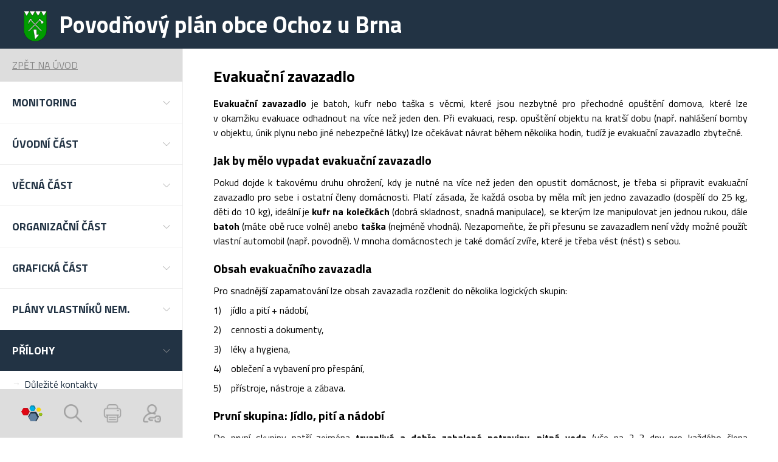

--- FILE ---
content_type: text/html; charset=UTF-8
request_url: https://www.portalobce.cz/povodnovy-plan/ochz_evakuacni-zavazadlo
body_size: 7020
content:
<!DOCTYPE html>
<html lang="">
<head>
	<!-- Global site tag (gtag.js) - Google Analytics -->
	<script async src="https://www.googletagmanager.com/gtag/js?id=G-CMM6FWZQS7"></script>
	<script>
        window.dataLayer = window.dataLayer || [];
        function gtag(){ dataLayer.push(arguments);}
        gtag('js', new Date());

        gtag('config', 'G-CMM6FWZQS7');
	</script>


	<!-- Hotjar Tracking Code for portalobce.cz -->
	<script>
        (function(h,o,t,j,a,r) {
            h.hj=h.hj||function(){ (h.hj.q=h.hj.q||[]).push(arguments) };
            h._hjSettings={ hjid:1868348,hjsv:6};
            a=o.getElementsByTagName('head')[0];
            r=o.createElement('script');r.async=1;
            r.src=t+h._hjSettings.hjid+j+h._hjSettings.hjsv;
            a.appendChild(r);
        })(window,document,'https://static.hotjar.com/c/hotjar-','.js?sv=');
	</script>

	<meta charset="utf-8" />
	<meta name="viewport" content="width=device-width, initial-scale=1.0" />
	<meta http-equiv="Content-Type" content="text/html; charset=utf-8" />
	<meta http-equiv="Content-Language" content="cs" />

	<meta name="keywords" content="Ochoz u Brna, digitální povodňový plán, dPP,  Evakuační zavazadlo Ochoz u Brna" />
	<meta name="description" content="Ochoz u Brna - Evakuační zavazadloOchoz u Brna" />
	<meta name="created" content="Liquid Design s.r.o." />

	<title>Ochoz u Brna | Evakuační zavazadlo</title>

	<!--    <link rel="shortcut icon" href="/favicon.ico" />-->
	<!--    <link rel="icon" type="image/png" href="/favicon-32x32.png" sizes="32x32" />-->
	<!--    <link rel="icon" type="image/png" href="/favicon-16x16.png" sizes="16x16" />-->

	
    <link rel="apple-touch-icon" sizes="180x180" href="/apple-touch-icon.png">
    <link rel="icon" type="image/png" sizes="32x32" href="/favicon-32x32.png">
    <link rel="icon" type="image/png" sizes="16x16" href="/favicon-16x16.png">
    <link rel="manifest" href="/site.webmanifest">
    <meta name="msapplication-TileColor" content="#da532c">
    <meta name="theme-color" content="#ffffff">

	<link href="https://fonts.googleapis.com/css?family=Titillium+Web:300,400,700&display=swap&subset=latin-ext" rel="stylesheet">
	<link rel="stylesheet" href="/povodnovy-plan/public/node_modules/normalize.css/normalize.css">
	<link rel="stylesheet" href="/povodnovy-plan/public/node_modules/bootstrap/dist/css/bootstrap.min.css">
	<link rel="stylesheet" href="/povodnovy-plan/public/node_modules/@fortawesome/fontawesome-free/css/all.min.css">
	<link rel="stylesheet" href="/povodnovy-plan/public/css/front.css">
	<link rel="stylesheet" type="text/css" href="/povodnovy-plan/public/css/jquery.lightbox-0.5.css" media="screen" />
	<link rel="stylesheet" type="text/css" href="/povodnovy-plan/public/css/color.css" media="screen" />

</head>



<body class="d-lg-flex flex-lg-column">


<!-- TOP PANEL -->
<div id="top-panel" class="city-panel">
	<div class="header-content d-lg-flex align-items-center">
			
        


		<!-- NAME OF THE CITY -->
		<div class="city-panel d-none d-lg-flex align-items-center" style="width:100%;">
			<div class="container-fluid" >
				<div class="row">
					<div class="col-12">
						<div class="d-flex align-items-lg-center logo">
							<a href="/povodnovy-plan/ochoz-u-brna/" class="d-flex align-items-lg-center text-decoration-none order-lg-2">
								<img class="city-logo ml-lg-4 order-1 order-lg-1" src="/povodnovy-plan/public/city_logo/small/5e7df266e406d3.675276173.png" alt="Ochoz u Brna" />

								<h1 class="city-name order-2 order-lg-2">Povodňový plán obce Ochoz u Brna</h1>
							</a>
						</div>
					</div>
				</div>
			</div>
		</div>

		</div>
</div>






<div id="mother" >
<div class="mother_inner d-flex flex-column flex-lg-row flex-lg-fill">
    <!-- NAVIGATION -->
<nav id="menu" class="d-flex flex-align-center justify-content-between flex-lg-column flex-shrink-0 p-lg-0 ">
	<button type="button" class="menu-toggler d-flex align-items-center d-lg-none">
	<i class="fas fa-bars"></i>
</button>





<!-- FOOTER ICON - LOGIN -->
<div class="d-flex d-lg-none align-items-center justify-content-center flex">
    		<a title="Přihlásit" href="/povodnovy-plan/login/" class="icon icon--login-top icon--menu"></a>
		<a title="Přihlásit" href="/povodnovy-plan/login/" class="account font-weight-bold">Přihlásit</a>
	</div>

<div class="menu-close d-none position-fixed d-lg-none"></div>
<div class="menu-close-button position-fixed"><i class="fas fa-times-circle"></i></div>


	<div class="menu city_menu">
		<!-- BACK BUTTON ITEM -->
					<a href="/povodnovy-plan/ochoz-u-brna/" class="menu-link menu-link--back d-flex align-items-center justify-content-between">
				<div class="d-flex align-items-center">
					Zpět na úvod
				</div>
			</a>
		
		<!-- menu hladinomeru a srazkomeru -->

					<div class="menu-item   d-flex flex-column">

				<a class="menu-link d-flex align-items-center justify-content-between" data-toggle="collapse" data-target="#mmonitoring" role="button" aria-expanded="false" aria-controls="mmonitoring">
					<div class="d-flex align-items-center">
						Monitoring
					</div>
					<div class="dropdown-arrow"></div>
				</a>
				<div class="collapse " id="mmonitoring">
					<div class="menu--secondary">
													<a class="menu-link menu-link--secondary d-flex "  href="/povodnovy-plan/srazkomery/ochoz-u-brna/">Srážkoměry</a>
						
						
						
						
					</div>
				</div>
			</div>
		

		<!-- menu obce -->
					
				<div class="menu-item   d-flex flex-column">
					<a class="menu-link d-flex align-items-center justify-content-between" data-toggle="collapse" data-target="#m5e7df26a0544c1211078156" role="button" aria-expanded="false" aria-controls="m5e7df26a0544c1211078156">
						<div class="d-flex align-items-center">
							Úvodní část
						</div>
						<div class="dropdown-arrow"></div>
					</a>

					<div class="collapse " id="m5e7df26a0544c1211078156">
						<div class="menu--secondary">
							<!-- polozka menu plan vlastnika nemovitosti -->
							
																<!-- polozky menu -->
									<a class="menu-link menu-link--secondary d-flex  " 									    href="/povodnovy-plan/ochz_uvod">
										Úvod
									</a>

									<!-- polozky submenu -->
																									<!-- polozky menu -->
									<a class="menu-link menu-link--secondary d-flex  " 									    href="/povodnovy-plan/ochz_spravci-vodnich-toku">
										Správci vodních toků
									</a>

									<!-- polozky submenu -->
																									<!-- polozky menu -->
									<a class="menu-link menu-link--secondary d-flex  " 									    href="/povodnovy-plan/ochz_prislusny-povodnovy-organ">
										Příslušný povodňový orgán
									</a>

									<!-- polozky submenu -->
																									<!-- polozky menu -->
									<a class="menu-link menu-link--secondary d-flex  " 									    href="/povodnovy-plan/ochz_prislusne-souvisejici-povodnove-komise">
										Příslušné související povodňové komise
									</a>

									<!-- polozky submenu -->
																						</div>
					</div>

				</div>


								
				<div class="menu-item   d-flex flex-column">
					<a class="menu-link d-flex align-items-center justify-content-between" data-toggle="collapse" data-target="#m5e7df26a82efa2918750096" role="button" aria-expanded="false" aria-controls="m5e7df26a82efa2918750096">
						<div class="d-flex align-items-center">
							Věcná část
						</div>
						<div class="dropdown-arrow"></div>
					</a>

					<div class="collapse " id="m5e7df26a82efa2918750096">
						<div class="menu--secondary">
							<!-- polozka menu plan vlastnika nemovitosti -->
							
																<!-- polozky menu -->
									<a class="menu-link menu-link--secondary d-flex  " 									    href="/povodnovy-plan/ochz_charakteristika-zajmoveho-uzemi">
										Charakteristika zájmového území
									</a>

									<!-- polozky submenu -->
																									<!-- polozky menu -->
									<a class="menu-link menu-link--secondary d-flex  " 									    href="/povodnovy-plan/ochz_hydrologicke-udaje">
										Hydrologické údaje
									</a>

									<!-- polozky submenu -->
																									<!-- polozky menu -->
									<a class="menu-link menu-link--secondary d-flex  " 									    href="/povodnovy-plan/ochz_charakteristika-ohrozenych-objektu">
										Charakteristika ohrožených objektů
									</a>

									<!-- polozky submenu -->
																									<!-- polozky menu -->
									<a class="menu-link menu-link--secondary d-flex  " 									    href="/povodnovy-plan/ochz_druh-a-rozsah-ohrozeni">
										Druh a rozsah ohrožení
									</a>

									<!-- polozky submenu -->
																									<!-- polozky menu -->
									<a class="menu-link menu-link--secondary d-flex  " 									    href="/povodnovy-plan/ochz_opatreni-k-ochrane-pred-povodnemi">
										Opatření k ochraně před povodněmi
									</a>

									<!-- polozky submenu -->
																									<!-- polozky menu -->
									<a class="menu-link menu-link--secondary d-flex  " 									    href="/povodnovy-plan/ochz_stupne-povodnove-aktivity">
										Stupně povodňové aktivity
									</a>

									<!-- polozky submenu -->
																						</div>
					</div>

				</div>


								
				<div class="menu-item   d-flex flex-column">
					<a class="menu-link d-flex align-items-center justify-content-between" data-toggle="collapse" data-target="#m5e7df266e52060672645142" role="button" aria-expanded="false" aria-controls="m5e7df266e52060672645142">
						<div class="d-flex align-items-center">
							Organizační část
						</div>
						<div class="dropdown-arrow"></div>
					</a>

					<div class="collapse " id="m5e7df266e52060672645142">
						<div class="menu--secondary">
							<!-- polozka menu plan vlastnika nemovitosti -->
							
																<!-- polozky menu -->
									<a class="menu-link menu-link--secondary d-flex  " 									    href="/povodnovy-plan/ochz_povodnove-komise">
										Povodňové komise
									</a>

									<!-- polozky submenu -->
																									<!-- polozky menu -->
									<a class="menu-link menu-link--secondary d-flex  " 									    href="/povodnovy-plan/ochz_organizace-povodnove-sluzby">
										Organizace povodňové služby
									</a>

									<!-- polozky submenu -->
																									<!-- polozky menu -->
									<a class="menu-link menu-link--secondary d-flex  " 									    href="/povodnovy-plan/ochz_zpusob-vyhlasovani-spa">
										Způsob vyhlašování SPA
									</a>

									<!-- polozky submenu -->
																									<!-- polozky menu -->
									<a class="menu-link menu-link--secondary d-flex  " 									    href="/povodnovy-plan/ochz_organizace-dopravy">
										Organizace dopravy
									</a>

									<!-- polozky submenu -->
																									<!-- polozky menu -->
									<a class="menu-link menu-link--secondary d-flex  " 									    href="/povodnovy-plan/ochz_zpusob-zabezpeceni-zachrannych-a-zabezpecovacich-prostredku">
										Způsob zabezpečení záchranných a zabezpečovacích prostředků
									</a>

									<!-- polozky submenu -->
																									<!-- polozky menu -->
									<a class="menu-link menu-link--secondary d-flex  " 									    href="/povodnovy-plan/ochz_zpusob-vyzadani-pomoci-pri-povodni">
										Způsob vyžádání pomoci při povodni
									</a>

									<!-- polozky submenu -->
																									<!-- polozky menu -->
									<a class="menu-link menu-link--secondary d-flex  " 									    href="/povodnovy-plan/ochz_schema-toku-informaci">
										Schéma toku informací
									</a>

									<!-- polozky submenu -->
																									<!-- polozky menu -->
									<a class="menu-link menu-link--secondary d-flex  " 									    href="/povodnovy-plan/ochz_varovna-opatreni">
										Varovná opatření
									</a>

									<!-- polozky submenu -->
																									<!-- polozky menu -->
									<a class="menu-link menu-link--secondary d-flex  " 									    href="/povodnovy-plan/ochz_zpusob-zajisteni-aktualizace">
										Způsob zajištění aktualizace
									</a>

									<!-- polozky submenu -->
																						</div>
					</div>

				</div>


								
				<div class="menu-item   d-flex flex-column">
					<a class="menu-link d-flex align-items-center justify-content-between" data-toggle="collapse" data-target="#m5e7df2682389c5026874636" role="button" aria-expanded="false" aria-controls="m5e7df2682389c5026874636">
						<div class="d-flex align-items-center">
							Grafická část
						</div>
						<div class="dropdown-arrow"></div>
					</a>

					<div class="collapse " id="m5e7df2682389c5026874636">
						<div class="menu--secondary">
							<!-- polozka menu plan vlastnika nemovitosti -->
							
																<!-- polozky menu -->
									<a class="menu-link menu-link--secondary d-flex  " 									    href="/povodnovy-plan/ochz_mapa-povodnoveho-planu-obce">
										Mapa povodňového plánu obce
									</a>

									<!-- polozky submenu -->
																									<!-- polozky menu -->
									<a class="menu-link menu-link--secondary d-flex  " target="_blank"									    href="http://www.dppcr.cz/html_pub/index.html?d_mapy.htm">
										dPP České republiky
									</a>

									<!-- polozky submenu -->
																						</div>
					</div>

				</div>


								
				<div class="menu-item   d-flex flex-column">
					<a class="menu-link d-flex align-items-center justify-content-between" data-toggle="collapse" data-target="#m5e7df26be9db84786295638" role="button" aria-expanded="false" aria-controls="m5e7df26be9db84786295638">
						<div class="d-flex align-items-center">
							Plány vlastníků nem.
						</div>
						<div class="dropdown-arrow"></div>
					</a>

					<div class="collapse " id="m5e7df26be9db84786295638">
						<div class="menu--secondary">
							<!-- polozka menu plan vlastnika nemovitosti -->
							
																<!-- polozky menu -->
									<a class="menu-link menu-link--secondary d-flex  " 									    href="/povodnovy-plan/ochz_prava-a-povinnosti-vlastniku-nemovitosti">
										Práva a povinnosti vlastníků nemovitostí
									</a>

									<!-- polozky submenu -->
																									<!-- polozky menu -->
									<a class="menu-link menu-link--secondary d-flex  " 									    href="/povodnovy-plan/ochz_formular-pro-tvorbu-povodnovych-planu-vlastniku-nemovitosti">
										Formulář pro tvorbu povodňových plánů vlastníků nemovitostí
									</a>

									<!-- polozky submenu -->
																						</div>
					</div>

				</div>


								
				<div class="menu-item active  d-flex flex-column">
					<a class="menu-link d-flex align-items-center justify-content-between" data-toggle="collapse" data-target="#m5e7df268650eb2035786223" role="button" aria-expanded="false" aria-controls="m5e7df268650eb2035786223">
						<div class="d-flex align-items-center">
							Přílohy
						</div>
						<div class="dropdown-arrow"></div>
					</a>

					<div class="collapse show" id="m5e7df268650eb2035786223">
						<div class="menu--secondary">
							<!-- polozka menu plan vlastnika nemovitosti -->
							
																<!-- polozky menu -->
									<a class="menu-link menu-link--secondary d-flex  " 									    href="/povodnovy-plan/ochz_dulezite-kontakty">
										Důležité kontakty
									</a>

									<!-- polozky submenu -->
																									<!-- polozky menu -->
									<a class="menu-link menu-link--secondary d-flex  " 									    href="/povodnovy-plan/ochz_plan-spojeni-na-dulezite-organizace">
										Plán spojení na důležité organizace
									</a>

									<!-- polozky submenu -->
																									<!-- polozky menu -->
									<a class="menu-link menu-link--secondary d-flex active " 									    href="/povodnovy-plan/ochz_dokumenty">
										Dokumenty
									</a>

									<!-- polozky submenu -->
																														<a class="menu-link menu-link--secondary menu-link--secondary--subitem d-flex subitem  "  href="/povodnovy-plan/ochz_vzor-vyhlaseni-spa">
												Vzor vyhlášení SPA
											</a>
																					<a class="menu-link menu-link--secondary menu-link--secondary--subitem d-flex subitem  "  href="/povodnovy-plan/ochz_vzor-odvolani-spa">
												Vzor odvolání SPA
											</a>
																					<a class="menu-link menu-link--secondary menu-link--secondary--subitem d-flex subitem  "  href="/povodnovy-plan/ochz_osnova-souhrnne-zpravy-o-povodni">
												Osnova souhrnné zprávy o povodni
											</a>
																					<a class="menu-link menu-link--secondary menu-link--secondary--subitem d-flex subitem  "  href="/povodnovy-plan/ochz_potvrzeni-ucasti">
												Potvrzení účasti
											</a>
																					<a class="menu-link menu-link--secondary menu-link--secondary--subitem d-flex subitem  "  href="/povodnovy-plan/ochz_prikaz-k-provedeni-opatreni">
												Příkaz k provedení opatření
											</a>
																					<a class="menu-link menu-link--secondary menu-link--secondary--subitem d-flex subitem  "  href="/povodnovy-plan/ochz_osnova-pro-sledovani-skod-a-cinnosti">
												Osnova pro sledování škod a činností
											</a>
																					<a class="menu-link menu-link--secondary menu-link--secondary--subitem d-flex subitem  "  href="/povodnovy-plan/ochz_povodnova-kniha">
												Povodňová kniha
											</a>
																					<a class="menu-link menu-link--secondary menu-link--secondary--subitem d-flex subitem  "  href="/povodnovy-plan/ochz_jednaci-rad-povodnove-komise">
												Jednací řád povodňové komise
											</a>
																					<a class="menu-link menu-link--secondary menu-link--secondary--subitem d-flex subitem  "  href="/povodnovy-plan/ochz_statut-povodnove-komise">
												Statut povodňové komise
											</a>
																					<a class="menu-link menu-link--secondary menu-link--secondary--subitem d-flex subitem active "  href="/povodnovy-plan/ochz_evakuacni-zavazadlo">
												Evakuační zavazadlo
											</a>
																					<a class="menu-link menu-link--secondary menu-link--secondary--subitem d-flex subitem  "  href="/povodnovy-plan/ochz_pravni-predpisy">
												Právní předpisy
											</a>
																																			<!-- polozky menu -->
									<a class="menu-link menu-link--secondary d-flex  " 									    href="/povodnovy-plan/ochz_fotodokumentace">
										Fotodokumentace
									</a>

									<!-- polozky submenu -->
																									<!-- polozky menu -->
									<a class="menu-link menu-link--secondary d-flex  " 									    href="/povodnovy-plan/ochz_uzitecne-odkazy">
										Užitečné odkazy
									</a>

									<!-- polozky submenu -->
																									<!-- polozky menu -->
									<a class="menu-link menu-link--secondary d-flex  " 									    href="/povodnovy-plan/ochz_povis">
										POVIS
									</a>

									<!-- polozky submenu -->
																									<!-- polozky menu -->
									<a class="menu-link menu-link--secondary d-flex  " 									    href="/povodnovy-plan/ochz_vytah-z-povodnoveho-planu">
										Výtah z povodňového plánu
									</a>

									<!-- polozky submenu -->
																						</div>
					</div>

				</div>


					
		<!-- link portalobce -->
		<div class="menu-item d-flex flex-column d-lg-none" style="position:sticky; bottom:0; background: white;">
			<a title="Portál obce" class="menu-link link-portalobce d-flex align-items-center justify-content-between" href="https://www.portalobce.cz" role="button"  aria-controls="m599be5bf494594734518388">
				<div class="d-flex align-items-center">
					Portál Obce
				</div>
			</a>
		</div>
	</div>


</nav>



    <!-- NAME OF THE CITY  PRO MOBILY -->
    <div class="city-panel d-lg-none align-items-center pb-4">
        <div class="container-fluid">
            <div class="row">
                <div class="col-12">
                    <div class="text-center">
                        <h1 class="d-inline-block city-name order-2 order-lg-1"><img class="d-inline-block city-logo ml-lg-4 order-1 order-lg-2" src="/povodnovy-plan/public/city_logo/small/5e7df266e406d3.675276173.png" alt="Ochoz u Brna"/> Povodňový plán obce Ochoz u Brna</h1>
                    </div>
                </div>
            </div>
        </div>
    </div>

    <!-- CONTENT -->
    <main class="content" style=" width:100%;">

        <div class="container-fluid" >
            <div class="row container_inner" >
                <br/><br/>
                <div class="col-12 " style="display: flex; flex-direction: column;justify-content: flex-start; ">
                    <div class="flex-lg-grow-1">
                        <div class="page city_page table_green">   

						<h2 class="nadpis_podkapitoly">Evakuační zavazadlo</h2>
<p style="text-align: justify;"><strong>Evakuační zavazadlo</strong> je batoh, kufr nebo taška s&nbsp;věcmi, které jsou nezbytné pro&nbsp;přechodné opuštění domova, které lze v&nbsp;okamžiku evakuace odhadnout na&nbsp;více než jeden den. Při evakuaci, resp. opuštění objektu na&nbsp;kratší dobu (např. nahlášení bomby v&nbsp;objektu, únik plynu nebo jiné nebezpečné látky) lze očekávat návrat během několika hodin, tudíž je evakuační zavazadlo zbytečné.</p>
<h3 class="nadpis_odstavce">Jak by mělo vypadat evakuační zavazadlo</h3>
<p style="text-align: justify;">Pokud dojde k&nbsp;takovému druhu ohrožení, kdy je nutné na&nbsp;více než jeden den opustit domácnost, je třeba si připravit evakuační zavazadlo pro&nbsp;sebe i ostatní členy domácnosti. Platí zásada, že každá osoba by měla mít jen jedno zavazadlo (dospělí do&nbsp;25&nbsp;kg, děti do&nbsp;10&nbsp;kg), ideální je <strong>kufr na&nbsp;kolečkách</strong> (dobrá skladnost, snadná manipulace), se kterým lze manipulovat jen jednou rukou, dále <strong>batoh</strong> (máte obě ruce volné) anebo <strong>taška</strong> (nejméně vhodná). Nezapomeňte, že při&nbsp;přesunu se zavazadlem není vždy možné použít vlastní automobil (např. povodně). V&nbsp;mnoha domácnostech je také domácí zvíře, které je třeba vést (nést) s&nbsp;sebou.</p>
<h3 class="nadpis_odstavce">Obsah evakuačního zavazadla</h3>
<p style="text-align: justify;">Pro snadnější zapamatování lze obsah zavazadla rozčlenit do několika logických skupin:</p>
<p style="text-align: justify;">1)&nbsp;&nbsp;&nbsp; jídlo a pití + nádobí,</p>
<p style="text-align: justify;">2)&nbsp;&nbsp;&nbsp; cennosti a dokumenty,</p>
<p style="text-align: justify;">3)&nbsp;&nbsp;&nbsp; léky a hygiena,</p>
<p style="text-align: justify;">4)&nbsp;&nbsp;&nbsp; oblečení a vybavení pro přespání,</p>
<p style="text-align: justify;">5)&nbsp;&nbsp;&nbsp; přístroje, nástroje a zábava.</p>
<h3 class="nadpis_odstavce">První skupina: Jídlo, pití a nádobí</h3>
<p style="text-align: justify;">Do první skupiny patří zejména <strong>trvanlivé a dobře zabalené potraviny</strong>, <strong>pitná voda</strong> (vše na 2-3 dny pro&nbsp;každého člena domácnosti), <strong>krmivo</strong> pro&nbsp;domácí zvíře, které berete s&nbsp;sebou, <strong>hrnek</strong> nebo <strong>miska</strong>, <strong>příbor</strong> a <strong>otvírák na&nbsp;konzervy</strong>. V případě, že máte individuální dietetický režim (např. bezlepková dieta, vegetariánství apod.), počítejte s tím, že v&nbsp;místech náhradního ubytování s&nbsp;hromadným zajištěním stravování bude možné Vám vyjít vstříc jen v&nbsp;omezené míře. Mějte tedy své speciální potraviny s&nbsp;sebou v&nbsp;dostatečném množství.</p>
<h3 class="nadpis_odstavce">Druhá skupina: cennosti a dokumenty</h3>
<p style="text-align: justify;">Do druhé skupiny řadíme osobní dokumenty (<strong>rodný list</strong>, <strong>občanský průkaz</strong>, <strong>cestovní pas</strong>, <strong>kartu zdravotní pojišťovny</strong>), jiné důležité dokumenty (<strong>pojistné smlouvy</strong>, <strong>stavební spoření</strong>, <strong>smlouvy o&nbsp;investicích</strong>, <strong>akcie</strong>) a <strong>peníze v&nbsp;hotovosti</strong> + <strong>platební karty</strong>.</p>
<h3 class="nadpis_odstavce">Třetí skupina: léky a hygiena</h3>
<p style="text-align: justify;">Ve třetí skupině nesmí chybět především pravidelně užívané <strong>léky</strong> nebo <strong>zdravotní pomůcky</strong>, také doporučujeme vitamíny a&nbsp;běžné doplňky stravy. Dále si vezměte běžné <strong>hygienické potřeby</strong> v&nbsp;přiměřeném množství.</p>
<h3 class="nadpis_odstavce">Čtvrtá skupina: oblečení a vybavení pro přespání</h3>
<p style="text-align: justify;">Čtvrtá skupina zahrnuje <strong>oblečení</strong> odpovídající danému ročnímu období, <strong>náhradní prádlo</strong> a <strong>obuv</strong>, <strong>spací pytel</strong>, <strong>karimatku</strong>, <strong>pláštěnku</strong> nebo <strong>deštník</strong>.</p>
<h3 class="nadpis_odstavce">Pátá skupina: přístroje, nástroje a zábava</h3>
<p style="text-align: justify;">V&nbsp;páté skupině je důležitý především&nbsp;<strong>mobilní telefon, tablet a&nbsp;notebook s&nbsp;nabíječkou</strong>, MP3&nbsp;přehrávač,&nbsp;<strong>svítilna, zavírací nůž, šití, psací potřeby</strong>&nbsp;a&nbsp;dále předměty pro&nbsp;vyplnění volného času&nbsp;-&nbsp;<strong>knihy</strong>, čtečka e&nbsp;-&nbsp;knih,&nbsp;<strong>hračky&nbsp;</strong>pro&nbsp;děti,&nbsp;<strong>společenské hry</strong>.</p>
<h3 class="nadpis_odstavce">Jak balit evakuační zavazadlo</h3>
<p style="text-align: justify;">Je velmi pravděpodobné, že při&nbsp;vyhlášení evakuace budete v&nbsp;časové tísni a stresu. Při&nbsp;balení proto zvažujte priority. Obecně nejdůležitější jsou předměty, zařazené do&nbsp;druhé a třetí skupiny. Vše ostatní Vám může v&nbsp;případě nouze někdo v&nbsp;místě náhradního ubytování půjčit.</p>
<p style="text-align: justify;">Při&nbsp;balení se snažte využít co nejlépe omezený prostor zavazadla (ponožky do&nbsp;bot, konzervy do&nbsp;nádob apod.), pokud Vám zbude místo, přibalte věci, které jste ochotni půjčit nebo věnovat jiným (potraviny, oblečení, hračky...).</p>
<p style="text-align: justify;">Každé zavazadlo opatřete cedulkou se&nbsp;jménem, adresou a číslem mobilního telefonu majitele. Cedulku se&nbsp;jménem a&nbsp;adresou dejte do&nbsp;kapsy i malým dětem.</p>
		

		
		
		<div class="photos">
					</div>

		<div class="files" style="margin-top: 10px;">
					</div>
	
</div>

                    </div>

                </div>
            </div>
        </div>
        <div class="footer-panel d-flex flex-column justify-content-lg-center">
            <div class="container-fluid">
                <div class="row">
                    <div class="col-12">
                        <div><strong>© 2010 - 2026 Provozovatel ENVIPARTNER, s.r.o.</strong></div>
                        <div class="d-flex flex-column flex-lg-row align-items-lg-center justify-content-lg-between">
                            <div>
                                                                    <a href="/povodnovy-plan/seznam-zkratek"  >
                                        Zkratky
                                    </a>
                                    <span>&nbsp;|&nbsp;</span>
                                                                    <a href="/povodnovy-plan/kontakt"  >
                                        Kontakt
                                    </a>
                                    <span>&nbsp;|&nbsp;</span>
                                
                                                                    <a href="/povodnovy-plan/podminky-pouziti">Podmínky použití</a>
                                    <span>&nbsp;|&nbsp;</span>                                                                    <a href="/povodnovy-plan/ochrana-osobnich-udaju">Ochrana osobních údajů</a>
                                    <span>&nbsp;|&nbsp;</span>                                                                    <a href="/povodnovy-plan/zkratky">Zkratky</a>
                                    <span>&nbsp;|&nbsp;</span>                                                                    <a href="/povodnovy-plan/dokumenty">Dokumenty</a>
                                    <span>&nbsp;|&nbsp;</span>                                                                    <a href="/povodnovy-plan/navod-k-povodnovemu-planu">Návod k povodňovému plánu</a>
                                                                                                </div>
                        </div>
                    </div>
                 </div>
             </div>
        </div>

    </main>
</div>


    <div class="search-panel d-none position-fixed">
	<form action="/povodnovy-plan/" class="d-flex">
		<input type="text" class="form-control rounded-0" name="q" placeholder="Vyhledejte výraz...">
		<input type="submit" name="submit" class="btn btn-primary rounded-0"/>
	</form>
</div>



<div class="icon-panel d-none d-lg-flex justify-content-between position-fixed">

	<!-- FOOTER ICON - PORTAL OBCE -->
	<div class="footer-icon d-flex align-items-center justify-content-center">
		<a title="Portál obce" target="_blank" href="https://www.portalobce.cz" class="icon icon--portalobce"></a>
	</div>

	<!-- FOOTER ICON - SEARCH -->
	<div class="footer-icon search d-flex align-items-center justify-content-center">
		<a title="Vyhledat" href="#" class="icon icon--search"></a>
	</div>

	<!-- FOOTER ICON - PRINT -->
	<div class="footer-icon d-flex align-items-center justify-content-center">
		<a title="Vytisknout" href="#" onclick="javascript:print(); return false;" class="icon icon--print"></a>
	</div>

    
		<!-- FOOTER ICON - LOGIN -->
		<div class="footer-icon d-flex align-items-center justify-content-center flex" >
			<a title="Přihlásit" href="/povodnovy-plan/login/" class="icon icon--login"></a>
		</div>

	</div>
</div>






<div id="baseUrl" style="display:none;">/povodnovy-plan</div>
<div id="geoserver_port" style="display:none;">http://edpp.cz</div>

<script src="/povodnovy-plan/public/node_modules/jquery/dist/jquery.min.js"></script>
<script src="/povodnovy-plan/public/node_modules/bootstrap/dist/js/bootstrap.bundle.min.js"></script>
<script src="/povodnovy-plan/public/js/script.js"></script> 
<script src="/povodnovy-plan/public/js/jquery.lightbox-0.5.js" type="text/javascript"></script>
<script src="/povodnovy-plan/public/js/popUpWin.js" type="text/javascript"></script>
<script src="/povodnovy-plan/public/js/user_detail.js" type="text/javascript"></script>










</body>
</html>


--- FILE ---
content_type: text/css
request_url: https://www.portalobce.cz/povodnovy-plan/public/css/front.css
body_size: 3817
content:
@charset "UTF-8";
/* Colors */
*, ::after, ::before {
  box-sizing: border-box;
}

html,
body {
  color: #000;
  font-family: "Titillium Web", "Arial", sans-serif;
  font-size: 16px;
  font-weight: 400;
}
html.no-scroll,
body.no-scroll {
  overflow-y: hidden;
}

.tooltip {
  max-width: none !important;
}

.tooltip > div {
  max-width: none !important;
  text-align: left;
}

.tooltip ul {
  margin-bottom: 0px;
  padding-bottom: 0px;
}

/*zarovnani paticky dolu*/
@media (min-width: 992px) {
  html,
body {
    height: 100%;
  }

  #mother {
    max-width: 1320px;
    min-height: calc(100% - 80px);
  }

  #mother .mother_inner {
    min-height: 100%;
  }

  main.content {
    min-height: 100%;
    overflow: auto;
  }

  main.content > .container-fluid {
    min-height: 100%;
  }

  main.content .container-fluid div.container_inner {
    padding-bottom: 130px;
  }

  .footer-panel {
    position: relative;
    margin-top: -98px;
    /* negative value of footer height */
    clear: both;
  }
}
h1 {
  margin: 1em 0 0.5em;
  font-weight: 700;
  line-height: 1.5;
}

h2 {
  margin: 1em 0 0.5em;
  font-weight: 700;
  line-height: 1.5;
}

h3 {
  margin: 1em 0 0.5em;
  font-weight: 700;
  line-height: 1.5;
}

h4 {
  margin: 1em 0 0.5em;
  font-weight: 700;
  line-height: 1.5;
}

h5 {
  margin: 1em 0 0.5em;
  font-weight: 700;
  line-height: 1.5;
}

h6 {
  margin: 1em 0 0.5em;
  font-weight: 700;
  line-height: 1.5;
}

h1 {
  font-size: 30px;
}

h2 {
  font-size: 26px;
}

h3 {
  font-size: 20px;
  line-height: 1.4;
}

h4 {
  font-size: 18px;
  line-height: 1.4;
}

a {
  color: #4466bb;
  text-decoration: underline;
}
a:hover {
  color: #365296;
  text-decoration: none;
}

.btn {
  text-decoration: none;
}

p {
  margin: 0.5em 0;
}

strong {
  font-weight: 700;
}

footer {
  padding: 15px;
}

.footer-panel {
  padding: 30px 0 20px 0;
}

/* IMAGE LABEL - Add margins to floating images by tinymce*/
img[style~="left;"] {
  margin: 0 1em 1em 0;
}

img[style~="right;"] {
  margin: 0 0 1em 1em;
}

/*
table.list .edit {display:inline-block; width: 16px; height: 16px; background: url('../img/icons/icon_edit.png') no-repeat; margin-right: 7px;}
table.list .detail {display:inline-block; width: 16px; height: 16px; background: url('../img/icons/icon_detail.png') 0px 1px no-repeat; margin-right: 5px; padding-bottom: 2px;}
table.list .delete {display:inline-block; width: 16px; height: 16px; background: url('../img/icons/icon_delete2.png') no-repeat; margin-right: 5px;}
table.list .estatefiles {display:inline-block; padding-left: 15px; text-decoration: none; height: 16px; background: url('../img/icons/atachment.png') no-repeat; color: #dd0000; }
table.list .help {display:inline-block; width: 16px; height: 16px; background: url('../img/icons/icon_help.png') no-repeat; margin-right: 38px;}
*/
table.ordered th a {
  color: white;
}

table.ordered a.asc {
  background: url(../images/order_asc.png) right no-repeat;
  padding-right: 20px;
}

table.ordered a.asc:hover {
  background: url(../images/order_desc.png) right no-repeat;
  padding-right: 20px;
}

table.ordered a.desc {
  background: url(../images/order_desc.png) right no-repeat;
  padding-right: 20px;
}

table.ordered a.desc:hover {
  background: url(../images/order_asc.png) right no-repeat;
  padding-right: 20px;
}

.perex {
  font-size: 20px;
  line-height: 30px;
  font-weight: 300;
}

blockquote {
  background-color: #fffdc8;
  margin: 1.5em 0px;
  padding: 20px;
}

blockquote.blueblock {
  background-color: #c8e7ff !important;
}

pre {
  color: red;
  font-size: inherit;
  font-style: inherit;
  font-family: inherit;
  white-space: inherit;
  margin: 0px !important;
}

@media (min-width: 992px) {
  html,
body {
    position: absolute;
    width: 100%;
    height: 100%;
  }
}
/* Colors */
nav {
  padding: 15px;
  background-color: #223344;
}

.navbar-brand {
  text-decoration: none;
  color: white;
}
.navbar-brand:hover {
  color: white;
}
.navbar-brand div {
  display: flex;
}
.navbar-brand div img {
  height: 50px;
}
.navbar-brand div span {
  font-size: 32px;
  display: block;
  margin-left: 10px;
}

.menu-toggler {
  /*color: $color-link;*/
  color: white;
  background-color: transparent;
  border: 0;
  padding: 0 10px;
  line-height: 1;
}
.menu-toggler:focus {
  color: white;
  outline: 0;
}
.menu-toggler i {
  font-size: 28px;
  line-height: 37px;
}

.menu {
  width: 260px;
  height: 100%;
  background-color: #fff;
  overflow-y: auto;
  z-index: 999;
}
.menu.show {
  left: 280px;
}
.menu--secondary {
  background-color: #fff;
}

.city_menu {
  margin-bottom: 80px;
}

.menu-item {
  border-top: 1px solid #ddd;
}
.menu-item:first-child {
  border-top: 0;
}
.menu-item:last-child {
  border-bottom: 1px solid #eee;
}

.menu-link {
  position: relative;
  color: #223344 !important;
  font-size: 18px;
  padding: 20px;
  font-weight: 700;
  cursor: pointer;
  text-transform: uppercase;
}
.menu-link--secondary {
  font-size: 14px;
  font-weight: normal;
  color: #223344 !important;
  padding: 10px 30px 10px 50px;
  border-bottom: 1px solid #eee;
  text-transform: none;
}
.menu-link--secondary--subitem {
  padding: 10px 30px 10px 100px;
}
.menu-link--secondary--subitem:before {
  left: 80px;
}
.menu-link--secondary:last-child {
  border-bottom: none;
}
.menu-link--secondary:hover, .menu-link--secondary:focus, .menu-link--secondary.active {
  font-weight: bold;
}
.menu-link--secondary:hover:before, .menu-link--secondary:focus:before, .menu-link--secondary.active:before {
  color: #223344;
}
.menu-link--secondary:before {
  color: #ddd;
  font-size: 14px;
  content: "→";
  position: absolute;
  display: inline-block;
  left: 20px;
  top: 9px;
}
.menu-link--back {
  font-size: 14px;
  font-weight: normal;
  color: #888 !important;
  padding: 10px 20px 10px 20px;
  background-color: #ddd;
}
.menu-link--back:hover, .menu-link--back:focus {
  color: #1C2A37 !important;
}

.menu-icon {
  width: 40px;
}

.menu-close {
  width: 100%;
  height: 100%;
  top: 0;
  left: 0;
  background-color: rgba(0, 0, 0, 0.8);
  z-index: 9;
}

.menu-close-button {
  color: #fff;
  font-size: 30px;
  -webkit-transition: all 0.5s;
  -moz-transition: all 0.5s;
  -ms-transition: all 0.5s;
  -o-transition: all 0.5s;
  transition: all 0.5s;
  -webkit-transform: translate3d(-100%, 0, 1000px);
  -moz-transform: translate3d(-100%, 0, 1000px);
  -ms-transform: translate3d(-100%, 0, 1000px);
  -o-transform: translate3d(-100%, 0, 1000px);
  transform: translate3d(-100%, 0, 1000px);
  z-index: 9999;
  left: 0;
  cursor: pointer;
}
.menu-close-button.show {
  left: 300px;
}

.dropdown-arrow {
  width: 12px;
  height: 6px;
  background-image: url("../img/icons/arrow-down.png");
  background-size: cover;
  background-position: 50% 50%;
}

.back-button {
  width: 24px;
  height: 24px;
  background-color: #C3C2CF;
  -webkit-mask: url("../img/svg/back.svg") no-repeat center;
  mask: url("../img/svg/back.svg") no-repeat center;
}

.scrolled {
  position: fixed;
  width: 100%;
  z-index: 1000;
}

/*.footer-panel {
  padding: 50px 0 30px 0;
}*/
/*.footer-icon {
  background-color: #fff;
}*/
.icon {
  width: 30px;
  height: 30px;
  background-position: 50% 50%;
  background-size: cover;
  /*&:hover {
    background-color: $color-link;
  }*/
}
.icon--search {
  background-image: url("../img/icons/search.png");
}
.icon--search:hover {
  background-image: url("../img/icons/search-hover.png");
}
.icon--help {
  -webkit-mask: url("../img/svg/information.svg") no-repeat center;
  mask: url("../img/svg/information.svg") no-repeat center;
}
.icon--print {
  background-image: url("../img/icons/print.png");
}
.icon--print:hover {
  background-image: url("../img/icons/print-hover.png");
}
.icon--edit {
  -webkit-mask: url("../img/svg/edit.svg") no-repeat center;
  mask: url("../img/svg/edit.svg") no-repeat center;
}
.icon--login-top {
  background-image: url("../img/icons/login-white.png");
}
.icon--login-top:hover {
  background-image: auto;
}
.icon--login {
  background-image: url("../img/icons/login.png");
}
.icon--login:hover {
  background-image: url("../img/icons/login-hover.png");
}
.icon--logged {
  background-image: url("../img/icons/login_logged.png");
}
.icon--logged:hover {
  background-image: url("../img/icons/login_logged-hover.png");
}
.icon--portalobce {
  background-image: url("../img/icons/portalobce.svg");
  background-size: contain;
  background-repeat: no-repeat;
  width: 35px;
  /*&:hover {
    background-image: url('../img/icons/portalobce-hover.png');
  }*/
}
.icon--menu {
  /*background-color: #fff;*/
  margin-right: 8px;
}

.account {
  color: #fff;
  font-size: 14px;
  text-decoration: none;
}

.account:hover {
  color: #fff;
}

.logout {
  color: #fff;
  font-size: 12px;
  line-height: 1;
  text-decoration: none;
}

@media (max-width: 375px) {
  .menu {
    left: 0;
    -webkit-transition: all 0.5s;
    -moz-transition: all 0.5s;
    -ms-transition: all 0.5s;
    -o-transition: all 0.5s;
    transition: all 0.5s;
    -webkit-transform: translate3d(-280px, 0, 1000px);
    -moz-transform: translate3d(-280px, 0, 1000px);
    -ms-transform: translate3d(-280px, 0, 1000px);
    -o-transform: translate3d(-280px, 0, 1000px);
    transform: translate3d(-280px, 0, 1000px);
  }
}
@media (min-width: 375px) and (max-width: 991px) {
  .menu {
    left: 0;
    width: 280px;
    -webkit-transition: all 0.5s;
    -moz-transition: all 0.5s;
    -ms-transition: all 0.5s;
    -o-transition: all 0.5s;
    transition: all 0.5s;
    -webkit-transform: translate3d(-280px, 0, 1000px);
    -moz-transform: translate3d(-280px, 0, 1000px);
    -ms-transform: translate3d(-280px, 0, 1000px);
    -o-transform: translate3d(-280px, 0, 1000px);
    transform: translate3d(-280px, 0, 1000px);
  }
  .menu .city_menu {
    margin-bottom: 0px;
  }
  .menu.show {
    right: 300px;
  }
}
@media (max-width: 991px) {
  .menu {
    position: fixed;
    top: 0;
  }
}
@media (min-width: 375px) {
  .menu-link {
    padding: 20px 20px 20px 20px;
  }
  .menu-link--secondary {
    padding: 10px 30px 10px 40px;
  }
  .menu-link--secondary--subitem {
    padding: 10px 30px 10px 75px;
  }
  .menu-link--secondary--subitem:before {
    left: 55px;
  }
  .menu-link--back {
    padding: 15px 30px 15px 20px;
  }

  .link-portalobce {
    background: url(../img/icons/portalobce.svg) 20px center no-repeat;
    background-size: 30px auto;
    padding-left: 61px;
    text-decoration: none;
  }

  .menu-close-button.show {
    left: 320px;
  }
}
@media (min-width: 992px) {
  #menu {
    background: none;
  }

  nav {
    width: 300px;
    height: 100%;
  }

  footer {
    height: 107px;
    padding: 0;
  }

  .menu {
    width: 100%;
  }
  .menu--secondary {
    background-color: #fff;
  }

  .menu-item {
    border-color: #eee;
  }
  .menu-item:last-child {
    border-color: #eee;
  }
  .menu-item:last-child:hover, .menu-item:last-child:focus, .menu-item:last-child.active {
    border-color: #fff;
  }
  .menu-item:hover, .menu-item:focus, .menu-item.active {
    background-color: #223344;
    border-color: #fff;
  }
  .menu-item:hover .menu-link, .menu-item:focus .menu-link, .menu-item.active .menu-link {
    color: white !important;
    text-decoration: none;
  }
  .menu-item:hover .menu--secondary .menu-link, .menu-item:focus .menu--secondary .menu-link, .menu-item.active .menu--secondary .menu-link {
    color: #223344 !important;
  }

  .menu-link--secondary {
    font-size: 16px;
    border-bottom: 1px solid #eee;
  }
  .menu-link--secondary:last-child {
    border-bottom: none;
  }
  .menu-link--back {
    font-size: 16px;
  }

  .navbar-brand,
.city-panel {
    height: 80px;
    min-height: 80px;
    padding: 0;
  }

  .navbar-brand {
    width: 300px;
    padding-left: 25px;
  }
  .navbar-brand img {
    height: 40px;
  }

  .city-name {
    font-size: 38px;
  }

  .content {
    padding: 0 35px 0px 35px;
    border-left: 1px solid #eee;
  }

  .portal-logo {
    display: block;
    z-index: 999;
    bottom: 80px;
    left: 0;
    height: 80px;
    width: 300px;
    padding: 20px;
    background: #223344;
  }

  .icon-panel {
    z-index: 999;
    bottom: 0;
    left: 0;
    height: 80px;
    width: 300px;
    background-color: #DDDDDD;
    padding: 0px 35px;
  }

  .search-panel {
    z-index: 1000;
    bottom: 80px;
    left: 0;
    width: 300px;
    height: auto;
    padding: 21px 10px;
    background-color: #eee;
  }

  .footer-icon--logged {
    /*width: 20%;*/
  }
  .footer-icon a {
    text-decoration: none;
  }
  .footer-icon a:hover {
    text-decoration: none;
  }

  .account {
    color: #A1A1A1;
  }

  .logout {
    color: #000;
  }
}
.city_index {
  text-align: center;
}

.city_index .label {
  text-decoration: underline;
  color: #000080;
  display: block;
}

.city_index .items {
  padding: 15px 20px;
  background-color: #fffdc8;
}

.city_index .items .item {
  font-size: 14px;
}

.city_index .items .item .name {
  text-decoration: underline;
  margin-top: 10px;
}

.city_index .items .item .value {
  color: #000080;
  font-style: italic;
  margin-top: 10px;
}

.city_index .actualization {
  width: 100%;
  background-color: #FFFDC8;
}

.city_index .actualization td {
  background-color: white;
  padding: 3px 5px 3px;
}

.city_index .actualization td:first-child, .city_index .actualization th:first-child {
  width: 200px;
  text-align: right;
}

.city_index h2 {
  border-bottom: none;
  text-transform: uppercase;
  margin-top: 30px;
}

.city_index #city_banner {
  margin-top: 30px;
}

.city_index #city_photo {
  margin-top: 20px;
}

.dark_blue {
  background: #223344 !important;
  color: white !important;
  padding: 10px 12px !important;
}

.dark_blue .head {
  color: white;
  font-weight: bold;
}

.city_index #fast_access .item {
  padding: 7px 5px;
}

.city_index #fast_access .item a {
  text-decoration: none;
}

.city_index #fast_access .item a:hover {
  text-decoration: underline;
}

.city_index #fast_access .light {
  background-color: #ededed;
}

.city_index #fast_access .dark {
  background-color: white;
}

.help_icon {
  margin-top: -4px;
}

/*.city_index #fast_access { margin-top: 20px;}
.city_index #fast_access .head {
  margin-bottom:10px;
  height: 40px;
  background: url(../images/menu_head_wide.png) repeat-x;
}
.city_index #fast_access .head .inner {
  color: white;
  font-size: 1.3em;
  font-weight: bold;
  text-align: center;
  padding: 7px 5px 5px 5px;
}

.city_index #fast_access .odd {width: 330px; float:left;}
.city_index #fast_access .even {width:330px; float:right;}

.city_index #fast_access .menu_bg_top {
  height: 16px;
  background: url(../images/menuitem_top_wide.png) no-repeat;
}
.city_index #fast_access .items2 {
  background: url(../images/menuitem_mid_wide.png) repeat-y;
  padding: 0px;
}
.city_index #fast_access .items2 .item {
  padding: 5px 5px 5px 9px;
  background: url(../images/menuitem_sep_wide.png) 20px bottom no-repeat;
}
.city_index #fast_access .items2 .item a{
  padding-left: 11px;
  padding-right: 11px;
  display: block;
  color: #00447a;
  text-decoration: none;
  background-color: transparent;
  font-weight: bold;
}
.city_index #fast_access .items2 .item a:hover {
  background: url('../images/menuitem_hover.png') 0px 4px no-repeat;
}

.city_index #fast_access .menu_bg_bottom {
  height: 19px;
  background: url(../images/menuitem_bottom_wide.png) no-repeat;
}


.city_index #fast_access .links a:nth-of-type(even) { margin-left: 20px;  }*/
.city_index #author {
  margin-top: 40px;
}

.city_index #spravci_toku {
  margin-top: 20px;
}

.city_index #vodopravni_urad {
  margin-top: 20px;
}

.city_index #print_actualization {
  margin-top: 40px;
}

.city_index #print_actualization th {
  border-color: #223344;
}

.city_index #print_actualization td {
  padding: 10px 5px !important;
}

.city_index #digital_actualization {
  margin-top: 40px;
}

.city_index #city_foot {
  margin-top: 30px;
}

/*.city_index #city_foot div{ font-size: 12px;}*/
.meter-list p {
  margin: 0px;
}

#user_estates nav {
  background-color: white;
  padding: 0px;
}

#user_estates .tab-content {
  padding-top: 20px;
}

#user_estates #nav-profile {
  display: none;
}

#user_estates #plan-form h3 {
  border-bottom: 1px solid #223344;
  margin-bottom: 15px;
}

#user_estates li {
  white-space: nowrap !important;
}

#user_estates #plan-form input[type=checkbox] {
  /*transform: scale(1.1);*/
  zoom: 1.3;
}

input.short {
  width: 50px;
}

input.medium {
  width: 350px !important;
}

input.medium_short {
  width: 250px !important;
}

#user_estates .plan-req {
  color: red;
}

#user_estates span.helper {
  color: red;
  cursor: pointer;
  padding-left: 5px;
  padding-top: 1px;
  position: absolute;
  z-index: 10;
}

#user_estates span.helper-text {
  background: white;
  border: 1px solid #ccc;
  color: red;
  display: block;
  font-size: 11px;
  left: 15px;
  padding: 5px;
  position: absolute;
  top: -2px;
  text-align: left;
  width: 120px;
  z-index: 1000;
}

#user_estates input.error {
  border: 1px solid red !important;
  box-shadow: 0px 0px 3px red;
}

#contact_map {
  width: 100%;
  height: 350px;
}

.city-logo {
  padding-right: 20px;
  height: 50px;
  margin-top: 6px;
  /*margin-top: 13px;*/
}

.city-name {
  line-height: 1;
  margin: 0;
  padding-top: 14px;
}

@media (min-width: 992px) {
  .city-panel {
    background-color: #223344;
  }

  .city-name {
    color: white;
    padding-top: 0px;
  }
}
.city_text_name {
  display: none;
}

@media (max-width: 992px) {
  .city_text_name {
    display: none;
  }

  .city-panel {
    padding-bottom: 0px !important;
    background-color: #ececec;
  }

  .city-name {
    padding-bottom: 14px;
  }

  .city-logo {
    margin: auto 0px;
  }
}

/*# sourceMappingURL=front.css.map */


--- FILE ---
content_type: application/javascript
request_url: https://www.portalobce.cz/povodnovy-plan/public/js/script.js
body_size: 3529
content:
function showMenu(e) {
    e.preventDefault();
    $('.menu').toggleClass('show');
    $('.menu-close').toggleClass('d-none');
    $('.menu-close-button').toggleClass('show');
    $('body').toggleClass('no-scroll');
};

function scrollMenu() {


// device detection
    if(/(android|bb\d+|meego).+mobile|avantgo|bada\/|blackberry|blazer|compal|elaine|fennec|hiptop|iemobile|ip(hone|od)|ipad|iris|kindle|Android|Silk|lge |maemo|midp|mmp|netfront|opera m(ob|in)i|palm( os)?|phone|p(ixi|re)\/|plucker|pocket|psp|series(4|6)0|symbian|treo|up\.(browser|link)|vodafone|wap|windows (ce|phone)|xda|xiino/i.test(navigator.userAgent) || /1207|6310|6590|3gso|4thp|50[1-6]i|770s|802s|a wa|abac|ac(er|oo|s\-)|ai(ko|rn)|al(av|ca|co)|amoi|an(ex|ny|yw)|aptu|ar(ch|go)|as(te|us)|attw|au(di|\-m|r |s )|avan|be(ck|ll|nq)|bi(lb|rd)|bl(ac|az)|br(e|v)w|bumb|bw\-(n|u)|c55\/|capi|ccwa|cdm\-|cell|chtm|cldc|cmd\-|co(mp|nd)|craw|da(it|ll|ng)|dbte|dc\-s|devi|dica|dmob|do(c|p)o|ds(12|\-d)|el(49|ai)|em(l2|ul)|er(ic|k0)|esl8|ez([4-7]0|os|wa|ze)|fetc|fly(\-|_)|g1 u|g560|gene|gf\-5|g\-mo|go(\.w|od)|gr(ad|un)|haie|hcit|hd\-(m|p|t)|hei\-|hi(pt|ta)|hp( i|ip)|hs\-c|ht(c(\-| |_|a|g|p|s|t)|tp)|hu(aw|tc)|i\-(20|go|ma)|i230|iac( |\-|\/)|ibro|idea|ig01|ikom|im1k|inno|ipaq|iris|ja(t|v)a|jbro|jemu|jigs|kddi|keji|kgt( |\/)|klon|kpt |kwc\-|kyo(c|k)|le(no|xi)|lg( g|\/(k|l|u)|50|54|\-[a-w])|libw|lynx|m1\-w|m3ga|m50\/|ma(te|ui|xo)|mc(01|21|ca)|m\-cr|me(rc|ri)|mi(o8|oa|ts)|mmef|mo(01|02|bi|de|do|t(\-| |o|v)|zz)|mt(50|p1|v )|mwbp|mywa|n10[0-2]|n20[2-3]|n30(0|2)|n50(0|2|5)|n7(0(0|1)|10)|ne((c|m)\-|on|tf|wf|wg|wt)|nok(6|i)|nzph|o2im|op(ti|wv)|oran|owg1|p800|pan(a|d|t)|pdxg|pg(13|\-([1-8]|c))|phil|pire|pl(ay|uc)|pn\-2|po(ck|rt|se)|prox|psio|pt\-g|qa\-a|qc(07|12|21|32|60|\-[2-7]|i\-)|qtek|r380|r600|raks|rim9|ro(ve|zo)|s55\/|sa(ge|ma|mm|ms|ny|va)|sc(01|h\-|oo|p\-)|sdk\/|se(c(\-|0|1)|47|mc|nd|ri)|sgh\-|shar|sie(\-|m)|sk\-0|sl(45|id)|sm(al|ar|b3|it|t5)|so(ft|ny)|sp(01|h\-|v\-|v )|sy(01|mb)|t2(18|50)|t6(00|10|18)|ta(gt|lk)|tcl\-|tdg\-|tel(i|m)|tim\-|t\-mo|to(pl|sh)|ts(70|m\-|m3|m5)|tx\-9|up(\.b|g1|si)|utst|v400|v750|veri|vi(rg|te)|vk(40|5[0-3]|\-v)|vm40|voda|vulc|vx(52|53|60|61|70|80|81|83|85|98)|w3c(\-| )|webc|whit|wi(g |nc|nw)|wmlb|wonu|x700|yas\-|your|zeto|zte\-/i.test(navigator.userAgent.substr(0,4))) {
        // Get the navbar
        var navbar = document.getElementById("menu");

        // Get the offset position of the navbar
        var sticky = navbar.offsetTop;

        if (window.pageYOffset > sticky) {
            navbar.classList.add("scrolled")
        } else {
            navbar.classList.remove("scrolled");
        };
    } else {
        // Get top bar
        // var navbar = document.getElementById("top-panel");
    }


}

var tmp_ajax;
var tmp_ajax2;

$(document).ready(function () {
    // Show menu
    $('.menu-toggler, .menu-close, .menu-close-button').click(function (evt) {
        showMenu(evt);
    });

    $('.menu-link').click(function () {
        let parentMenuItem = $(this).parent();

        parentMenuItem.toggleClass('active');
    });

    $("a.lightbox").lightBox('', $('#baseUrl').text());

    $('.search').click(function (e) {
        e.preventDefault();
        $('.search-panel').toggleClass('d-none');
    });

    if ( $( ".antispam" ).length )
    {
        var d = new Date(); document.getElementById("as_control").value=d.getFullYear();
        $(".antispam").hide();
    }

    // When the user scrolls the page, execute myFunction
    window.onscroll = function() {scrollMenu()};

    if ($('#contact_map').length) {
        loadMap('contact_map', '49.280112', '16.995181', 15);
    }

    $('input.select_all').click(function() {
        var $checkboxes = $(this).parent().parent().parent().parent().find('input[type=checkbox]');
        $checkboxes.prop('checked', $(this).is(':checked'));
    });

    $('a.select_all').click(function() {
        var $checkboxes = $(this).parent().parent().parent().find('input[type=checkbox]');
        $checkboxes.prop('checked', true);
    });

    $(function () {
        $('[data-toggle="tooltip"]').tooltip()
    })


    $('.generate').bind('click', function(e) {

        if(tmp_ajax != null)
            tmp_ajax.abort();

        $(this).parent().find(".loading").show();
        $(this).parent().find(".generate").hide();
        id = $(this).attr("rel");
        tmp_ajax = $.ajax({
            type: "GET",
            url: $('#baseUrl').text()+'/generateoffline/',
            contentType: "application/json; charset=utf-8",
            data: {'url': $(this).attr("rel")},
            success: function(msg){

                $("#loading"+id).hide();
                if(msg=='ok')
                {
                    $("#generating"+id).show();
                    //alert('Offline verze plánu bude vygenerována o půlnoci');
                    cd = setTimeout("countdown('"+id+"')",1000);
                }
                else
                {
                    $("#generate"+id).show();
                    //$(this).parent().find(".generating").hide();
                    alert('Právě se generuje jiný plán, vyzkoušejte generování za 30 minut.');
                }
                //$(this).parent().find(".generating").hide();
                //$(this).parent().find(".download").show();
            }
        });

        e.preventDefault();

    });

    $('.generatedpp').bind('click', function(e) {

        if(tmp_ajax2 != null)
            tmp_ajax2.abort();

        $(this).parent().find(".loadingdpp").show();
        $(this).parent().find(".generatedpp").hide();


        id = $(this).attr("rel");
        tmp_ajax2 = $.ajax({
            type: "GET",
            url: $('#baseUrl').text()+'/generatedpp/',
            contentType: "application/json; charset=utf-8",
            data: {'url': $(this).attr("rel")},
            success: function(msg){
                msg = $.parseJSON(msg);
                $("#loadingdpp"+id).hide();
                if(msg.state=='ok')
                {

                    //$("#generatingdpp"+id).show();

                    //cd2 = setTimeout("countdown2('"+id+"')",1000);
                    $(this).parent().find(".loadingdpp").hide();
                    $("#downloaddpp"+id).show();
                    //$(this).parent().find(".downloaddpp").show();
                    //alert(msg.msg);
                }
                else
                {
                    $("#generatedpp"+id).show();
                    //$(this).parent().find(".generating").hide();
                    alert('Právě se generuje jiný plán, vyzkoušejte generování za 30 minut.');
                }

            }
        });

        e.preventDefault();

    });

});

function countdown(id)
{
    //console.log("odpocitavam "+id);

    mins = parseInt($('#generating'+id+' .minutes').text());
    secs = parseInt($('#generating'+id+' .seconds').text());

    secs--;
    if(secs == -1) {
        secs = 59;
        mins--;
    }


    if((mins == 0) && (secs == 0))
    {
        window.location.href=window.location.href;
    }
    else
    {
        if(mins <= 9) {
            tmp_mins = "0";
        } else {
            tmp_mins = "";
        }
        tmp_mins += mins;
        $('#generating'+id+' .minutes').text(tmp_mins);

        if(secs <= 9) {
            tmp_secs = "0";
        } else {
            tmp_secs = "";
        }
        tmp_secs += secs;
        $('#generating'+id+' .seconds').text(tmp_secs);

        cd = setTimeout("countdown('"+id+"')",1000);
    }


}

function countdown2(id)
{
    //console.log("odpocitavam "+id);

    mins = parseInt($('#generatingdpp'+id+' .minutes').text());
    secs = parseInt($('#generatingdpp'+id+' .seconds').text());

    secs--;
    if(secs == -1) {
        secs = 59;
        mins--;
    }


    if((mins == 0) && (secs == 0))
    {
        window.location.href=window.location.href;
    }
    else
    {
        if(mins <= 9) {
            tmp_mins = "0";
        } else {
            tmp_mins = "";
        }
        tmp_mins += mins;
        $('#generatingdpp'+id+' .minutes').text(tmp_mins);

        if(secs <= 9) {
            tmp_secs = "0";
        } else {
            tmp_secs = "";
        }
        tmp_secs += secs;
        $('#generatingdpp'+id+' .seconds').text(tmp_secs);

        cd2 = setTimeout("countdown2('"+id+"')",1000);
    }


}

function refreshPage(id)
{
    window.location.href=window.location.href;
}

var map;
var markers = Array();
var center;

function loadMap(map_id, center_x, center_y, zoom) {

    createMarkers();

    if (markers.length == 1) {
        center = markers[0].getPosition();
    }
    else {
        center = new google.maps.LatLng(center_x, center_y);
    }

    geocoder = new google.maps.Geocoder();
    var options = {
        center: center,
        mapTypeControl: false,
        mapTypeId: google.maps.MapTypeId.ROADMAP,
        //mapTypeId: 'SATELLITE',
        panControl: false,
        scrollwheel: true,
        streetViewControl: false,
        zoomControlOptions: {
            position: google.maps.ControlPosition.LEFT_TOP,
            style: google.maps.ZoomControlStyle.SMALL
        },
        zoom: zoom
    };

    map = new google.maps.Map(document.getElementById(map_id), options);

    for (var i in markers) {
        markers[i].setMap(map);
    }

}

function createMarkers()
{

    for (var i = markers_arr.length-1; i >= 0; i -= 1)
    {
        //alert(markers_arr[i]["latLng"][0]);
        createMarker(markers_arr[i]["latLng"][0], markers_arr[i]["latLng"][1], markers_arr[i]["title"], markers_arr[i]["info"]);
    }
}

function createMarker(gps_x, gps_y, name, text) {

    /*var cursor = $('#baseUrl').text()+"/public/images/favicon.png";
    var letteredIcon = new GIcon(baseIcon);
    letteredIcon.image = cursor;*/

    var marker = new google.maps.Marker({
        position: new google.maps.LatLng(gps_x, gps_y),
        title: name,
        //icon: $('#baseUrl').text()+"/public/images/favicon.png",
    });

    var infowindow = new google.maps.InfoWindow({
        content: text
    });

    google.maps.event.addListener(marker, 'click', function () {
        infowindow.open(map, marker);
    });
    //markera.setIcon("http://www.edpp.cz/public/images/map_city.png");
    //marker.setMap(map);
    markers.push(marker);
}